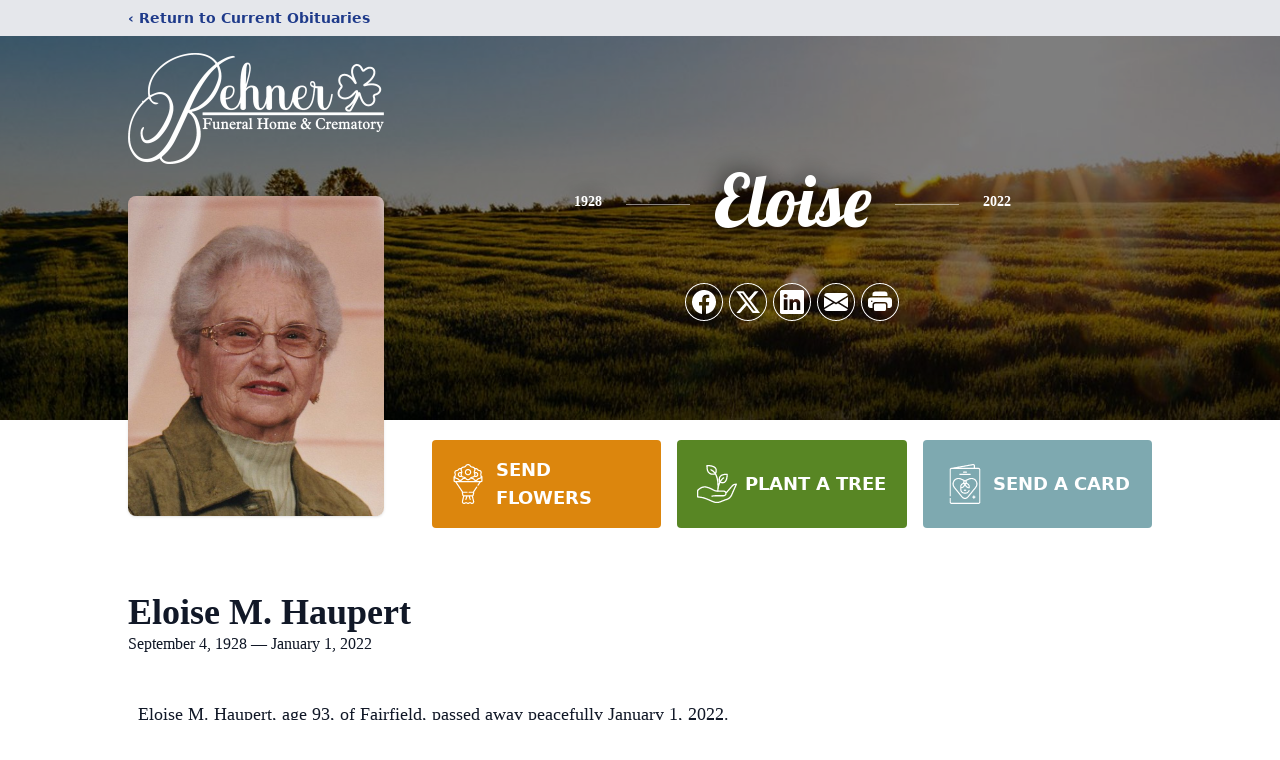

--- FILE ---
content_type: text/html; charset=utf-8
request_url: https://www.google.com/recaptcha/enterprise/anchor?ar=1&k=6LdiAZInAAAAAIEdDdcGP4XMgi03AxPzwB7kaqnU&co=aHR0cHM6Ly93d3cuYmVobmVyZmguY29tOjQ0Mw..&hl=en&type=image&v=PoyoqOPhxBO7pBk68S4YbpHZ&theme=light&size=invisible&badge=bottomright&anchor-ms=20000&execute-ms=30000&cb=z4yqwuxo7nti
body_size: 48693
content:
<!DOCTYPE HTML><html dir="ltr" lang="en"><head><meta http-equiv="Content-Type" content="text/html; charset=UTF-8">
<meta http-equiv="X-UA-Compatible" content="IE=edge">
<title>reCAPTCHA</title>
<style type="text/css">
/* cyrillic-ext */
@font-face {
  font-family: 'Roboto';
  font-style: normal;
  font-weight: 400;
  font-stretch: 100%;
  src: url(//fonts.gstatic.com/s/roboto/v48/KFO7CnqEu92Fr1ME7kSn66aGLdTylUAMa3GUBHMdazTgWw.woff2) format('woff2');
  unicode-range: U+0460-052F, U+1C80-1C8A, U+20B4, U+2DE0-2DFF, U+A640-A69F, U+FE2E-FE2F;
}
/* cyrillic */
@font-face {
  font-family: 'Roboto';
  font-style: normal;
  font-weight: 400;
  font-stretch: 100%;
  src: url(//fonts.gstatic.com/s/roboto/v48/KFO7CnqEu92Fr1ME7kSn66aGLdTylUAMa3iUBHMdazTgWw.woff2) format('woff2');
  unicode-range: U+0301, U+0400-045F, U+0490-0491, U+04B0-04B1, U+2116;
}
/* greek-ext */
@font-face {
  font-family: 'Roboto';
  font-style: normal;
  font-weight: 400;
  font-stretch: 100%;
  src: url(//fonts.gstatic.com/s/roboto/v48/KFO7CnqEu92Fr1ME7kSn66aGLdTylUAMa3CUBHMdazTgWw.woff2) format('woff2');
  unicode-range: U+1F00-1FFF;
}
/* greek */
@font-face {
  font-family: 'Roboto';
  font-style: normal;
  font-weight: 400;
  font-stretch: 100%;
  src: url(//fonts.gstatic.com/s/roboto/v48/KFO7CnqEu92Fr1ME7kSn66aGLdTylUAMa3-UBHMdazTgWw.woff2) format('woff2');
  unicode-range: U+0370-0377, U+037A-037F, U+0384-038A, U+038C, U+038E-03A1, U+03A3-03FF;
}
/* math */
@font-face {
  font-family: 'Roboto';
  font-style: normal;
  font-weight: 400;
  font-stretch: 100%;
  src: url(//fonts.gstatic.com/s/roboto/v48/KFO7CnqEu92Fr1ME7kSn66aGLdTylUAMawCUBHMdazTgWw.woff2) format('woff2');
  unicode-range: U+0302-0303, U+0305, U+0307-0308, U+0310, U+0312, U+0315, U+031A, U+0326-0327, U+032C, U+032F-0330, U+0332-0333, U+0338, U+033A, U+0346, U+034D, U+0391-03A1, U+03A3-03A9, U+03B1-03C9, U+03D1, U+03D5-03D6, U+03F0-03F1, U+03F4-03F5, U+2016-2017, U+2034-2038, U+203C, U+2040, U+2043, U+2047, U+2050, U+2057, U+205F, U+2070-2071, U+2074-208E, U+2090-209C, U+20D0-20DC, U+20E1, U+20E5-20EF, U+2100-2112, U+2114-2115, U+2117-2121, U+2123-214F, U+2190, U+2192, U+2194-21AE, U+21B0-21E5, U+21F1-21F2, U+21F4-2211, U+2213-2214, U+2216-22FF, U+2308-230B, U+2310, U+2319, U+231C-2321, U+2336-237A, U+237C, U+2395, U+239B-23B7, U+23D0, U+23DC-23E1, U+2474-2475, U+25AF, U+25B3, U+25B7, U+25BD, U+25C1, U+25CA, U+25CC, U+25FB, U+266D-266F, U+27C0-27FF, U+2900-2AFF, U+2B0E-2B11, U+2B30-2B4C, U+2BFE, U+3030, U+FF5B, U+FF5D, U+1D400-1D7FF, U+1EE00-1EEFF;
}
/* symbols */
@font-face {
  font-family: 'Roboto';
  font-style: normal;
  font-weight: 400;
  font-stretch: 100%;
  src: url(//fonts.gstatic.com/s/roboto/v48/KFO7CnqEu92Fr1ME7kSn66aGLdTylUAMaxKUBHMdazTgWw.woff2) format('woff2');
  unicode-range: U+0001-000C, U+000E-001F, U+007F-009F, U+20DD-20E0, U+20E2-20E4, U+2150-218F, U+2190, U+2192, U+2194-2199, U+21AF, U+21E6-21F0, U+21F3, U+2218-2219, U+2299, U+22C4-22C6, U+2300-243F, U+2440-244A, U+2460-24FF, U+25A0-27BF, U+2800-28FF, U+2921-2922, U+2981, U+29BF, U+29EB, U+2B00-2BFF, U+4DC0-4DFF, U+FFF9-FFFB, U+10140-1018E, U+10190-1019C, U+101A0, U+101D0-101FD, U+102E0-102FB, U+10E60-10E7E, U+1D2C0-1D2D3, U+1D2E0-1D37F, U+1F000-1F0FF, U+1F100-1F1AD, U+1F1E6-1F1FF, U+1F30D-1F30F, U+1F315, U+1F31C, U+1F31E, U+1F320-1F32C, U+1F336, U+1F378, U+1F37D, U+1F382, U+1F393-1F39F, U+1F3A7-1F3A8, U+1F3AC-1F3AF, U+1F3C2, U+1F3C4-1F3C6, U+1F3CA-1F3CE, U+1F3D4-1F3E0, U+1F3ED, U+1F3F1-1F3F3, U+1F3F5-1F3F7, U+1F408, U+1F415, U+1F41F, U+1F426, U+1F43F, U+1F441-1F442, U+1F444, U+1F446-1F449, U+1F44C-1F44E, U+1F453, U+1F46A, U+1F47D, U+1F4A3, U+1F4B0, U+1F4B3, U+1F4B9, U+1F4BB, U+1F4BF, U+1F4C8-1F4CB, U+1F4D6, U+1F4DA, U+1F4DF, U+1F4E3-1F4E6, U+1F4EA-1F4ED, U+1F4F7, U+1F4F9-1F4FB, U+1F4FD-1F4FE, U+1F503, U+1F507-1F50B, U+1F50D, U+1F512-1F513, U+1F53E-1F54A, U+1F54F-1F5FA, U+1F610, U+1F650-1F67F, U+1F687, U+1F68D, U+1F691, U+1F694, U+1F698, U+1F6AD, U+1F6B2, U+1F6B9-1F6BA, U+1F6BC, U+1F6C6-1F6CF, U+1F6D3-1F6D7, U+1F6E0-1F6EA, U+1F6F0-1F6F3, U+1F6F7-1F6FC, U+1F700-1F7FF, U+1F800-1F80B, U+1F810-1F847, U+1F850-1F859, U+1F860-1F887, U+1F890-1F8AD, U+1F8B0-1F8BB, U+1F8C0-1F8C1, U+1F900-1F90B, U+1F93B, U+1F946, U+1F984, U+1F996, U+1F9E9, U+1FA00-1FA6F, U+1FA70-1FA7C, U+1FA80-1FA89, U+1FA8F-1FAC6, U+1FACE-1FADC, U+1FADF-1FAE9, U+1FAF0-1FAF8, U+1FB00-1FBFF;
}
/* vietnamese */
@font-face {
  font-family: 'Roboto';
  font-style: normal;
  font-weight: 400;
  font-stretch: 100%;
  src: url(//fonts.gstatic.com/s/roboto/v48/KFO7CnqEu92Fr1ME7kSn66aGLdTylUAMa3OUBHMdazTgWw.woff2) format('woff2');
  unicode-range: U+0102-0103, U+0110-0111, U+0128-0129, U+0168-0169, U+01A0-01A1, U+01AF-01B0, U+0300-0301, U+0303-0304, U+0308-0309, U+0323, U+0329, U+1EA0-1EF9, U+20AB;
}
/* latin-ext */
@font-face {
  font-family: 'Roboto';
  font-style: normal;
  font-weight: 400;
  font-stretch: 100%;
  src: url(//fonts.gstatic.com/s/roboto/v48/KFO7CnqEu92Fr1ME7kSn66aGLdTylUAMa3KUBHMdazTgWw.woff2) format('woff2');
  unicode-range: U+0100-02BA, U+02BD-02C5, U+02C7-02CC, U+02CE-02D7, U+02DD-02FF, U+0304, U+0308, U+0329, U+1D00-1DBF, U+1E00-1E9F, U+1EF2-1EFF, U+2020, U+20A0-20AB, U+20AD-20C0, U+2113, U+2C60-2C7F, U+A720-A7FF;
}
/* latin */
@font-face {
  font-family: 'Roboto';
  font-style: normal;
  font-weight: 400;
  font-stretch: 100%;
  src: url(//fonts.gstatic.com/s/roboto/v48/KFO7CnqEu92Fr1ME7kSn66aGLdTylUAMa3yUBHMdazQ.woff2) format('woff2');
  unicode-range: U+0000-00FF, U+0131, U+0152-0153, U+02BB-02BC, U+02C6, U+02DA, U+02DC, U+0304, U+0308, U+0329, U+2000-206F, U+20AC, U+2122, U+2191, U+2193, U+2212, U+2215, U+FEFF, U+FFFD;
}
/* cyrillic-ext */
@font-face {
  font-family: 'Roboto';
  font-style: normal;
  font-weight: 500;
  font-stretch: 100%;
  src: url(//fonts.gstatic.com/s/roboto/v48/KFO7CnqEu92Fr1ME7kSn66aGLdTylUAMa3GUBHMdazTgWw.woff2) format('woff2');
  unicode-range: U+0460-052F, U+1C80-1C8A, U+20B4, U+2DE0-2DFF, U+A640-A69F, U+FE2E-FE2F;
}
/* cyrillic */
@font-face {
  font-family: 'Roboto';
  font-style: normal;
  font-weight: 500;
  font-stretch: 100%;
  src: url(//fonts.gstatic.com/s/roboto/v48/KFO7CnqEu92Fr1ME7kSn66aGLdTylUAMa3iUBHMdazTgWw.woff2) format('woff2');
  unicode-range: U+0301, U+0400-045F, U+0490-0491, U+04B0-04B1, U+2116;
}
/* greek-ext */
@font-face {
  font-family: 'Roboto';
  font-style: normal;
  font-weight: 500;
  font-stretch: 100%;
  src: url(//fonts.gstatic.com/s/roboto/v48/KFO7CnqEu92Fr1ME7kSn66aGLdTylUAMa3CUBHMdazTgWw.woff2) format('woff2');
  unicode-range: U+1F00-1FFF;
}
/* greek */
@font-face {
  font-family: 'Roboto';
  font-style: normal;
  font-weight: 500;
  font-stretch: 100%;
  src: url(//fonts.gstatic.com/s/roboto/v48/KFO7CnqEu92Fr1ME7kSn66aGLdTylUAMa3-UBHMdazTgWw.woff2) format('woff2');
  unicode-range: U+0370-0377, U+037A-037F, U+0384-038A, U+038C, U+038E-03A1, U+03A3-03FF;
}
/* math */
@font-face {
  font-family: 'Roboto';
  font-style: normal;
  font-weight: 500;
  font-stretch: 100%;
  src: url(//fonts.gstatic.com/s/roboto/v48/KFO7CnqEu92Fr1ME7kSn66aGLdTylUAMawCUBHMdazTgWw.woff2) format('woff2');
  unicode-range: U+0302-0303, U+0305, U+0307-0308, U+0310, U+0312, U+0315, U+031A, U+0326-0327, U+032C, U+032F-0330, U+0332-0333, U+0338, U+033A, U+0346, U+034D, U+0391-03A1, U+03A3-03A9, U+03B1-03C9, U+03D1, U+03D5-03D6, U+03F0-03F1, U+03F4-03F5, U+2016-2017, U+2034-2038, U+203C, U+2040, U+2043, U+2047, U+2050, U+2057, U+205F, U+2070-2071, U+2074-208E, U+2090-209C, U+20D0-20DC, U+20E1, U+20E5-20EF, U+2100-2112, U+2114-2115, U+2117-2121, U+2123-214F, U+2190, U+2192, U+2194-21AE, U+21B0-21E5, U+21F1-21F2, U+21F4-2211, U+2213-2214, U+2216-22FF, U+2308-230B, U+2310, U+2319, U+231C-2321, U+2336-237A, U+237C, U+2395, U+239B-23B7, U+23D0, U+23DC-23E1, U+2474-2475, U+25AF, U+25B3, U+25B7, U+25BD, U+25C1, U+25CA, U+25CC, U+25FB, U+266D-266F, U+27C0-27FF, U+2900-2AFF, U+2B0E-2B11, U+2B30-2B4C, U+2BFE, U+3030, U+FF5B, U+FF5D, U+1D400-1D7FF, U+1EE00-1EEFF;
}
/* symbols */
@font-face {
  font-family: 'Roboto';
  font-style: normal;
  font-weight: 500;
  font-stretch: 100%;
  src: url(//fonts.gstatic.com/s/roboto/v48/KFO7CnqEu92Fr1ME7kSn66aGLdTylUAMaxKUBHMdazTgWw.woff2) format('woff2');
  unicode-range: U+0001-000C, U+000E-001F, U+007F-009F, U+20DD-20E0, U+20E2-20E4, U+2150-218F, U+2190, U+2192, U+2194-2199, U+21AF, U+21E6-21F0, U+21F3, U+2218-2219, U+2299, U+22C4-22C6, U+2300-243F, U+2440-244A, U+2460-24FF, U+25A0-27BF, U+2800-28FF, U+2921-2922, U+2981, U+29BF, U+29EB, U+2B00-2BFF, U+4DC0-4DFF, U+FFF9-FFFB, U+10140-1018E, U+10190-1019C, U+101A0, U+101D0-101FD, U+102E0-102FB, U+10E60-10E7E, U+1D2C0-1D2D3, U+1D2E0-1D37F, U+1F000-1F0FF, U+1F100-1F1AD, U+1F1E6-1F1FF, U+1F30D-1F30F, U+1F315, U+1F31C, U+1F31E, U+1F320-1F32C, U+1F336, U+1F378, U+1F37D, U+1F382, U+1F393-1F39F, U+1F3A7-1F3A8, U+1F3AC-1F3AF, U+1F3C2, U+1F3C4-1F3C6, U+1F3CA-1F3CE, U+1F3D4-1F3E0, U+1F3ED, U+1F3F1-1F3F3, U+1F3F5-1F3F7, U+1F408, U+1F415, U+1F41F, U+1F426, U+1F43F, U+1F441-1F442, U+1F444, U+1F446-1F449, U+1F44C-1F44E, U+1F453, U+1F46A, U+1F47D, U+1F4A3, U+1F4B0, U+1F4B3, U+1F4B9, U+1F4BB, U+1F4BF, U+1F4C8-1F4CB, U+1F4D6, U+1F4DA, U+1F4DF, U+1F4E3-1F4E6, U+1F4EA-1F4ED, U+1F4F7, U+1F4F9-1F4FB, U+1F4FD-1F4FE, U+1F503, U+1F507-1F50B, U+1F50D, U+1F512-1F513, U+1F53E-1F54A, U+1F54F-1F5FA, U+1F610, U+1F650-1F67F, U+1F687, U+1F68D, U+1F691, U+1F694, U+1F698, U+1F6AD, U+1F6B2, U+1F6B9-1F6BA, U+1F6BC, U+1F6C6-1F6CF, U+1F6D3-1F6D7, U+1F6E0-1F6EA, U+1F6F0-1F6F3, U+1F6F7-1F6FC, U+1F700-1F7FF, U+1F800-1F80B, U+1F810-1F847, U+1F850-1F859, U+1F860-1F887, U+1F890-1F8AD, U+1F8B0-1F8BB, U+1F8C0-1F8C1, U+1F900-1F90B, U+1F93B, U+1F946, U+1F984, U+1F996, U+1F9E9, U+1FA00-1FA6F, U+1FA70-1FA7C, U+1FA80-1FA89, U+1FA8F-1FAC6, U+1FACE-1FADC, U+1FADF-1FAE9, U+1FAF0-1FAF8, U+1FB00-1FBFF;
}
/* vietnamese */
@font-face {
  font-family: 'Roboto';
  font-style: normal;
  font-weight: 500;
  font-stretch: 100%;
  src: url(//fonts.gstatic.com/s/roboto/v48/KFO7CnqEu92Fr1ME7kSn66aGLdTylUAMa3OUBHMdazTgWw.woff2) format('woff2');
  unicode-range: U+0102-0103, U+0110-0111, U+0128-0129, U+0168-0169, U+01A0-01A1, U+01AF-01B0, U+0300-0301, U+0303-0304, U+0308-0309, U+0323, U+0329, U+1EA0-1EF9, U+20AB;
}
/* latin-ext */
@font-face {
  font-family: 'Roboto';
  font-style: normal;
  font-weight: 500;
  font-stretch: 100%;
  src: url(//fonts.gstatic.com/s/roboto/v48/KFO7CnqEu92Fr1ME7kSn66aGLdTylUAMa3KUBHMdazTgWw.woff2) format('woff2');
  unicode-range: U+0100-02BA, U+02BD-02C5, U+02C7-02CC, U+02CE-02D7, U+02DD-02FF, U+0304, U+0308, U+0329, U+1D00-1DBF, U+1E00-1E9F, U+1EF2-1EFF, U+2020, U+20A0-20AB, U+20AD-20C0, U+2113, U+2C60-2C7F, U+A720-A7FF;
}
/* latin */
@font-face {
  font-family: 'Roboto';
  font-style: normal;
  font-weight: 500;
  font-stretch: 100%;
  src: url(//fonts.gstatic.com/s/roboto/v48/KFO7CnqEu92Fr1ME7kSn66aGLdTylUAMa3yUBHMdazQ.woff2) format('woff2');
  unicode-range: U+0000-00FF, U+0131, U+0152-0153, U+02BB-02BC, U+02C6, U+02DA, U+02DC, U+0304, U+0308, U+0329, U+2000-206F, U+20AC, U+2122, U+2191, U+2193, U+2212, U+2215, U+FEFF, U+FFFD;
}
/* cyrillic-ext */
@font-face {
  font-family: 'Roboto';
  font-style: normal;
  font-weight: 900;
  font-stretch: 100%;
  src: url(//fonts.gstatic.com/s/roboto/v48/KFO7CnqEu92Fr1ME7kSn66aGLdTylUAMa3GUBHMdazTgWw.woff2) format('woff2');
  unicode-range: U+0460-052F, U+1C80-1C8A, U+20B4, U+2DE0-2DFF, U+A640-A69F, U+FE2E-FE2F;
}
/* cyrillic */
@font-face {
  font-family: 'Roboto';
  font-style: normal;
  font-weight: 900;
  font-stretch: 100%;
  src: url(//fonts.gstatic.com/s/roboto/v48/KFO7CnqEu92Fr1ME7kSn66aGLdTylUAMa3iUBHMdazTgWw.woff2) format('woff2');
  unicode-range: U+0301, U+0400-045F, U+0490-0491, U+04B0-04B1, U+2116;
}
/* greek-ext */
@font-face {
  font-family: 'Roboto';
  font-style: normal;
  font-weight: 900;
  font-stretch: 100%;
  src: url(//fonts.gstatic.com/s/roboto/v48/KFO7CnqEu92Fr1ME7kSn66aGLdTylUAMa3CUBHMdazTgWw.woff2) format('woff2');
  unicode-range: U+1F00-1FFF;
}
/* greek */
@font-face {
  font-family: 'Roboto';
  font-style: normal;
  font-weight: 900;
  font-stretch: 100%;
  src: url(//fonts.gstatic.com/s/roboto/v48/KFO7CnqEu92Fr1ME7kSn66aGLdTylUAMa3-UBHMdazTgWw.woff2) format('woff2');
  unicode-range: U+0370-0377, U+037A-037F, U+0384-038A, U+038C, U+038E-03A1, U+03A3-03FF;
}
/* math */
@font-face {
  font-family: 'Roboto';
  font-style: normal;
  font-weight: 900;
  font-stretch: 100%;
  src: url(//fonts.gstatic.com/s/roboto/v48/KFO7CnqEu92Fr1ME7kSn66aGLdTylUAMawCUBHMdazTgWw.woff2) format('woff2');
  unicode-range: U+0302-0303, U+0305, U+0307-0308, U+0310, U+0312, U+0315, U+031A, U+0326-0327, U+032C, U+032F-0330, U+0332-0333, U+0338, U+033A, U+0346, U+034D, U+0391-03A1, U+03A3-03A9, U+03B1-03C9, U+03D1, U+03D5-03D6, U+03F0-03F1, U+03F4-03F5, U+2016-2017, U+2034-2038, U+203C, U+2040, U+2043, U+2047, U+2050, U+2057, U+205F, U+2070-2071, U+2074-208E, U+2090-209C, U+20D0-20DC, U+20E1, U+20E5-20EF, U+2100-2112, U+2114-2115, U+2117-2121, U+2123-214F, U+2190, U+2192, U+2194-21AE, U+21B0-21E5, U+21F1-21F2, U+21F4-2211, U+2213-2214, U+2216-22FF, U+2308-230B, U+2310, U+2319, U+231C-2321, U+2336-237A, U+237C, U+2395, U+239B-23B7, U+23D0, U+23DC-23E1, U+2474-2475, U+25AF, U+25B3, U+25B7, U+25BD, U+25C1, U+25CA, U+25CC, U+25FB, U+266D-266F, U+27C0-27FF, U+2900-2AFF, U+2B0E-2B11, U+2B30-2B4C, U+2BFE, U+3030, U+FF5B, U+FF5D, U+1D400-1D7FF, U+1EE00-1EEFF;
}
/* symbols */
@font-face {
  font-family: 'Roboto';
  font-style: normal;
  font-weight: 900;
  font-stretch: 100%;
  src: url(//fonts.gstatic.com/s/roboto/v48/KFO7CnqEu92Fr1ME7kSn66aGLdTylUAMaxKUBHMdazTgWw.woff2) format('woff2');
  unicode-range: U+0001-000C, U+000E-001F, U+007F-009F, U+20DD-20E0, U+20E2-20E4, U+2150-218F, U+2190, U+2192, U+2194-2199, U+21AF, U+21E6-21F0, U+21F3, U+2218-2219, U+2299, U+22C4-22C6, U+2300-243F, U+2440-244A, U+2460-24FF, U+25A0-27BF, U+2800-28FF, U+2921-2922, U+2981, U+29BF, U+29EB, U+2B00-2BFF, U+4DC0-4DFF, U+FFF9-FFFB, U+10140-1018E, U+10190-1019C, U+101A0, U+101D0-101FD, U+102E0-102FB, U+10E60-10E7E, U+1D2C0-1D2D3, U+1D2E0-1D37F, U+1F000-1F0FF, U+1F100-1F1AD, U+1F1E6-1F1FF, U+1F30D-1F30F, U+1F315, U+1F31C, U+1F31E, U+1F320-1F32C, U+1F336, U+1F378, U+1F37D, U+1F382, U+1F393-1F39F, U+1F3A7-1F3A8, U+1F3AC-1F3AF, U+1F3C2, U+1F3C4-1F3C6, U+1F3CA-1F3CE, U+1F3D4-1F3E0, U+1F3ED, U+1F3F1-1F3F3, U+1F3F5-1F3F7, U+1F408, U+1F415, U+1F41F, U+1F426, U+1F43F, U+1F441-1F442, U+1F444, U+1F446-1F449, U+1F44C-1F44E, U+1F453, U+1F46A, U+1F47D, U+1F4A3, U+1F4B0, U+1F4B3, U+1F4B9, U+1F4BB, U+1F4BF, U+1F4C8-1F4CB, U+1F4D6, U+1F4DA, U+1F4DF, U+1F4E3-1F4E6, U+1F4EA-1F4ED, U+1F4F7, U+1F4F9-1F4FB, U+1F4FD-1F4FE, U+1F503, U+1F507-1F50B, U+1F50D, U+1F512-1F513, U+1F53E-1F54A, U+1F54F-1F5FA, U+1F610, U+1F650-1F67F, U+1F687, U+1F68D, U+1F691, U+1F694, U+1F698, U+1F6AD, U+1F6B2, U+1F6B9-1F6BA, U+1F6BC, U+1F6C6-1F6CF, U+1F6D3-1F6D7, U+1F6E0-1F6EA, U+1F6F0-1F6F3, U+1F6F7-1F6FC, U+1F700-1F7FF, U+1F800-1F80B, U+1F810-1F847, U+1F850-1F859, U+1F860-1F887, U+1F890-1F8AD, U+1F8B0-1F8BB, U+1F8C0-1F8C1, U+1F900-1F90B, U+1F93B, U+1F946, U+1F984, U+1F996, U+1F9E9, U+1FA00-1FA6F, U+1FA70-1FA7C, U+1FA80-1FA89, U+1FA8F-1FAC6, U+1FACE-1FADC, U+1FADF-1FAE9, U+1FAF0-1FAF8, U+1FB00-1FBFF;
}
/* vietnamese */
@font-face {
  font-family: 'Roboto';
  font-style: normal;
  font-weight: 900;
  font-stretch: 100%;
  src: url(//fonts.gstatic.com/s/roboto/v48/KFO7CnqEu92Fr1ME7kSn66aGLdTylUAMa3OUBHMdazTgWw.woff2) format('woff2');
  unicode-range: U+0102-0103, U+0110-0111, U+0128-0129, U+0168-0169, U+01A0-01A1, U+01AF-01B0, U+0300-0301, U+0303-0304, U+0308-0309, U+0323, U+0329, U+1EA0-1EF9, U+20AB;
}
/* latin-ext */
@font-face {
  font-family: 'Roboto';
  font-style: normal;
  font-weight: 900;
  font-stretch: 100%;
  src: url(//fonts.gstatic.com/s/roboto/v48/KFO7CnqEu92Fr1ME7kSn66aGLdTylUAMa3KUBHMdazTgWw.woff2) format('woff2');
  unicode-range: U+0100-02BA, U+02BD-02C5, U+02C7-02CC, U+02CE-02D7, U+02DD-02FF, U+0304, U+0308, U+0329, U+1D00-1DBF, U+1E00-1E9F, U+1EF2-1EFF, U+2020, U+20A0-20AB, U+20AD-20C0, U+2113, U+2C60-2C7F, U+A720-A7FF;
}
/* latin */
@font-face {
  font-family: 'Roboto';
  font-style: normal;
  font-weight: 900;
  font-stretch: 100%;
  src: url(//fonts.gstatic.com/s/roboto/v48/KFO7CnqEu92Fr1ME7kSn66aGLdTylUAMa3yUBHMdazQ.woff2) format('woff2');
  unicode-range: U+0000-00FF, U+0131, U+0152-0153, U+02BB-02BC, U+02C6, U+02DA, U+02DC, U+0304, U+0308, U+0329, U+2000-206F, U+20AC, U+2122, U+2191, U+2193, U+2212, U+2215, U+FEFF, U+FFFD;
}

</style>
<link rel="stylesheet" type="text/css" href="https://www.gstatic.com/recaptcha/releases/PoyoqOPhxBO7pBk68S4YbpHZ/styles__ltr.css">
<script nonce="XE6Q_EX-c43AyIOwhrbO_g" type="text/javascript">window['__recaptcha_api'] = 'https://www.google.com/recaptcha/enterprise/';</script>
<script type="text/javascript" src="https://www.gstatic.com/recaptcha/releases/PoyoqOPhxBO7pBk68S4YbpHZ/recaptcha__en.js" nonce="XE6Q_EX-c43AyIOwhrbO_g">
      
    </script></head>
<body><div id="rc-anchor-alert" class="rc-anchor-alert"></div>
<input type="hidden" id="recaptcha-token" value="[base64]">
<script type="text/javascript" nonce="XE6Q_EX-c43AyIOwhrbO_g">
      recaptcha.anchor.Main.init("[\x22ainput\x22,[\x22bgdata\x22,\x22\x22,\[base64]/[base64]/MjU1Ong/[base64]/[base64]/[base64]/[base64]/[base64]/[base64]/[base64]/[base64]/[base64]/[base64]/[base64]/[base64]/[base64]/[base64]/[base64]\\u003d\x22,\[base64]\\u003d\x22,\x22w7svw4BVDcOuGirDuUHDhMOmw7wTw50Vw5w4w4ofThZFA8K8GMKbwpU9Gl7DpwvDs8OVQ3AlEsK+E2Zmw4sjw5HDicOqw7XCk8K0BMK2TsOKX1fDvcK2J8Khw7LCncOSNMOlwqXCl2jDqW/[base64]/DjcKsdHU+RR7CnsOYdcKvw4/Dtk3DnHnDpcOfwrbCjT9YPcKjwqfCggPCinfCqsKLwojDmsOKZ3NrMFLDmEUbST9EI8OYwrDCq3hueVZzciHCvcKcdcOTfMOWD8KmP8OjwoxAKgXDuMOeHVTDn8Kvw5gCC8OVw5d4wpTCjHdKwpHDulU4IMOubsOdWMOwWlfCjkXDpyt/woXDuR/CqGUyFWjDq8K2OcONcS/DrGpAKcKVwrVGMgnCuQZLw5puw4rCncO5wrdDXWzClw/CvSgvw4fDkj0twr/Dm19bwp/[base64]/DrcKIwphqwocpwrjCogTCkcORVsKUwrloezA8FsO8wqczw5jCpMOAwpx0AsKRIcOhSk7DlsKWw7zDlzPCo8KdRsO1YsOQP0dXdCcnwo5ew5NIw7fDtSfCvxkmN8OidzjDiUsXVcOaw6PChEhkwqnClxdZf1bCkm/DiCpBw4lZCMOIVxhsw4c1Dglkwp/[base64]/w6nDkVDDqgPDhMOxOsKrHiHDrAxGIMOqwoULBMKhwqUXJcKdw6F8wrtnNMOewqDDg8KzVWgPwqTDo8KvLRzDtX7Dv8OtITXDoAIWHUpYw4/CqHfDohfDjDMod3HDsTTCmURZOQQbw5zDnMOsfmzDrGhsPAxHZMOkwojDg3Rfw4Yfw7owwoITworCmcK/AjPDu8K0wr0PwrDDrGAhw7t/NHUGXVjCqFLCkHICw4kRCcOrCAMBw6TCscOfwp3CvCIbL8Ohw51mYGgvwoDClMK+wpnDtMOHw5zCg8OFw47DpcK7e0VUwpzCiht1EjvDvMOCG8Kyw57Dr8OYw45gw7HCj8KfwpfCusKVJUrCpQhJw5HCilXDsXXDrsOEw4kiVcKjf8K1EXzCgiEqw4nCsMOMwppDw6/[base64]/ChnURWsODwpDDrsOuwqEoEiAGfD7Cuwo9w5HCp2B8w6DCmsOgwqHCt8OOwqbChkLCr8OwwqPDgVHCpAPCq8KrXh1Mw7ttVjbCtcOuw5TCq2jDt1/DnMOBYA5fwoU1w5w/bB8VNVYbcxlzD8KvFcOXC8KkwpDCtR/Cj8O1w5J+bjtRdVPCsVUDw7rCi8OEwqfCvzNTwo/DsyJWw5HCggxew6Umd8KEwpUuNcKKw5ZpY3sVwpjDikRoWnARZcOMw5pAVldxMMKdEmvCgsKHVgjCl8KIQcOxIkPCmMKuw51SRsKCw4Btw5nDtnJmwr3DpGDDtBzChcKOw57DlzFmFsKBw7NVMUbCgcKsPzdmw40eWMKcTz5yRMKrwqhDYcKEw4/DqFDCqcKNwqIkw49pC8Omw6IadEscVTdPw6oXWTHDvlUpw7TDksKleGwLbMKbOsKMPyBuwoDCpnh6TDpPEcKnwqbDmigGwpRow5JrEmLDmHbCmMK9CMKMwrHDscO7wqXDt8OrODvCtMKfcBjCqMOHwpJvwo7Du8KWwppTbMOjwq9fwp8Swq/Dql0cw6pFYMOhwqoaFMO5w5LCl8OIw5Zmwq7DvsOZfsKxw6Fuwo/CkAEjOcO1w6A4w4fCqFPCsEvDgB8pwp1KQXjCsHTDgzs8wpfDqMO0RRVRw6FCBWfCl8ODw5XCsSfDigHDoC3CjMOjwolfw545w5nCllrCjMKgX8KXw7A+aFdOw4kowpJ7eW94PcKpw5Vawo/DhCEVwo/[base64]/w4bCrMKiw4PDn3pMISVAw4HDpsOHG3LDrEbDsMOqF1TCoMOcacK5wqbDuMKNw7zCnMKWw5xjw6YLwpJ0w6XDk3jCkUHDjHrDisKXw4XDgXdQwoB4Q8KbCcK5HcO6wr3CmMO5T8K/wrNXKX5cDcK/[base64]/CuB/CpxjCmDnDm3sWw4LDisKuA3FNw4M7P8ODw5EFW8Kzbz5mCsOSI8OCYMOawp3Cnn7CgEstL8OWGxPDoMKiwrnDuk1EwqpjNsOWGMOPw5nDow9pw6nDjF1Cw4jChsKPwqrDr8OUwrLChHTDpDVBw7fCvQPCucKmFG0zw7zDnsKdAVLCl8KPwoYDGRvDmnvCrcK/[base64]/DjsKcw7NlMXYtw5fCuV7Di8KVEEMqw6NDYcKaw5xowq1lw7rDm07Di395w5o/[base64]/w7VDDMKGGsOlwqNxXcK5GUNfw7XCggXDlMKYwpApLMKlKC40wpENwqUNHmPDgywbw4kPw4RQw4/Dv3PCo1Mcw5nDkSQVLXDChV9WwrbCoW7Dhn3CvcKWRnQgw5XCghzDrE/[base64]/[base64]/Ci214cArCmsKNwoPDq0hFw4N3wr3CjGB7wrvCnGnDqsKlw7VQw5LDtcOlwrINYsOMDsO4woDDlcKWwqtsXSQ1w5Nrw4DCpj/CqjEFRWQMH1rCicKhD8KVwqYmD8OnEcKwFSpGVcOmLj0rwpB4wp8wX8Krc8OYwoHCvT/CkwsfBsKWwrXDiREsS8K7SMOUeWUCw53DsMO3MUvDlcKpw48GXhvClcOtw78WS8KMYlbDskYow5F5w4LClcOJVcKvwqzCoMKjwqTCsm1QwpPCu8KeLB7Cm8Ojw5hAKcKxRg80f8OPGsO2wp/DrHI8ZcOtdsOKwp7CkhfCrsKPesONAFrDi8KmC8Kzw7c3aggYV8KdGcKdw5rCv8K2wpVLVcKoa8Omw6VTwqTDrcODG2jDkw9lwqpRFC9Tw47DnH3DssOhbAFKwrEmSVDDgcKrw7/CnsOlwovDhMO+wr7DqwAqwpDCtW3CssKQwoE1ey/[base64]/[base64]/[base64]/JgvCvcKpScOdw6p3wrvChsKKwoxbMcOsB8KFwpoXwpDCiMKgeDzDksKCw6HCp1c6wopPBcKEw6dKUUTCncKMHH9vw7LCs2Bcwp/DvlDCtxfDgx3CrXlnwpvDv8Kewr/CqsOFw6EIZcOoQsO1H8KPSn7CrsK/Gnpmwo7DgGdjwrs4KikYOE83w7/DjMOqwr3DuMOxwoxuw4RRTWIxwr5KXj/CssOww7LDrcKew6PDsi3DvG8zw57DucO6X8OTeyzDkk3Dv2PCjsKVYgovZGrCsFvDgcKNwrhXVzpUw77DmBw8VF7CiVHDswsveSDCmcKuCsOCFRgNwphDL8KYw4MKUWcgb8OTw7HCusK7Bixqw6TDsMKhJw07ccO7VcO7Kn7DiTcawp/DmcKlwoogOy/[base64]/[base64]/CpMKKw6lwC2IqwpDCg8Kpw4bDs8KIGH5bwpkbwqkECRpXf8KfTRnDtsOyw4DCuMKewrnDj8OawrbDpgjCkMOqNhHCqyULMhlAwq3DocKCOcKaIMKKMEnDgsKnw70pfsKACmQoV8KXa8KpRF3CpVTCmsKew5bDm8OtDsKHw4TDosOpw5LDp25qw5kLwqhNNUolIQ9hwp/Clk3DgW/[base64]/CtsKMw5zCqcO2FE9MaWZSwqfCjDZ1bsKrEsOLAMKzwp0ZwozDswJew7IUwqlOw413PDR2w48MfV4JNsKjesOCBGMJw4vDisOqwq3Dm08CL8KTB2bDs8O/SMKUA1vCoMOlw5kUAMKeF8KmwqIpasOzXMKOw7V0w7dvwrLCl8OIwq/ClDvDkcKNw5F+DsOvOMOHQcKqT2vDucO/QAdgVRQbw61pwq7Ds8OQwq8ww6bCizgEw7rCocOewqLDlMOUwqPCh8OyJMKDGsOpbGI9WsOFHsKyNcKJw6UBwq8kTA9vX8KEw5AvVcORw6bDs8Oww7UZGhfCuMOMEsOHwrLDsEHDuC8Lwo0cwpdtwqgRLMOfT8KewqU8Xk3DglvChETCk8OCVRk9FCg/w5LCslteA8OewpZSwrBBworDl2LDtsK2D8KER8KHB8KawpYvwqQHdmk2Dlldwr0Pw705w585ahPDrcKCbsO7w7h2wo/CjcKnw57DqWpSwqLDnsKmLsKPw5LCkMKfIyjCnUbDncO9w6LDuMK7OsOlJw3CncKYwqvCgCzCmMOVMzTCtMK3V1cjw5Yyw7bDq1fDtm/[base64]/[base64]/c8KSNMKMw5TDkRvDpG/[base64]/CpwUpwokICAhwNEfDr1fClsKrDSVswpILwp8twqjDrsKqw5dZHcKGw4Qqwp8jwrfDojTCun/Dr8KTw6PDmgzCi8O+wpXDuDXDg8O0FMKgMVDDhj/CtVzCt8OuEFsewrbDpMO0w6pbUQNbwovDpnjDh8KPJTnCucOrwrTCuMKfw6nCvcKGwrswwo/[base64]/VyMlPH5pfMK1wrDDsTTCvDjDqMO2w40ywqRTw4tdbsKPZMK1w7xlWWIgXFLCp2RAO8O8wrRxwonCqsOfeMKbwq7CmcOvwqHCgsOsHcKjwq9efsOswq/ChsOCwpXDmsOmw7M4J8KmUsOJw5HDh8Kzwodbwo7DtMKoWzIANgBEw4ouUnAxwq8cw6sgFG7CusKHw75swrdzbxLCvsOiaiDCgiwEwp3CosKLIyjDvwoqwqHDt8KJwobDj8KqwrsTwoVeR2VSC8OWw7/CuQ3DinNmZQHDnMOyVsKFwrjCiMKgw4rCpsKUw5bCsg9bwrJfAMKtaMOVw5jCglMcwqA4VMKtA8OEwpXDrMKOwp97F8KiwowZAcKRcy94w57CtcOFwqnDsxZ9a25wCcKGwqbDvh5+wqQZF8OKwrZtT8O0w53Com5uw5dAw7BXwrF9worCul3Dk8KfJlzDvkfDlMOeC0/Cn8KxfUPClcOhYlwmw73Cr3bDncKMVMK6bwrCpsKVw4PDg8Kcw4bDmEMAf1YNR8KwPA5RwqdBLcOHw41Dcyt9w5XCukIXfAEqw6vDrsKhRcO6w6NEwoBvw4cGw6HDmlY8ej9/OWhHOkTDusOdQTNXK2/Do3bDtBzDjsOJDgNNO2sYZcKbwqLDiVhUZhEyw4jCtcOAE8Onw7UJbMO+YUcTIw7Cm8KgDRbCjDlgQsKhw7fCh8KPIcKAGMOLNAPDscO7wpLDmjzDtlJiSsKAwoTDssOQw5x2w40Hwp/Crh/[base64]/CgzHDrhlfw4MVwo7DvsOSwrRJNXPCicKfwrnDpA1mw7/DtsKRH8Obw67DpArDrMOOwrvChcKAwojClcO2wo7Dj3DDssO/w75ufycRwrvCu8Ovw4HDlwsLPAnColBuaMKTC8Ouw7HDuMKswp1VwopqI8OVdiHCtjbDpELCq8OTIsO0w51LNcOBbMOIwqLCu8OGOcKRGMK4wq/CiXwaNsKoRQ7CvmTDoVrDmh8Iw4s0Xk/[base64]/[base64]/Dm8KLamnCnTh8cT7CjcOvJ8Oxw4rCr8OKwqUQD1fDkMOVw5rDh8KIR8OnNh7CnS4Ww59gw7rCscK9wrzCqcKGd8Kyw49hwp4Yw5XCgsO8dhkyVi8Gwo5sw4JewpzCncObwo7DhwjDujPDq8OTWFzCsMKwQMOjQ8KyeMKreifDtcOjwpwfwp/Cl2dIGCHCq8OSw7Q0DMK8YFLClELDqGY6wrJ6SzdKwrUoeMOPGnnClQ7Cg8O/wqhSwpo2wqTCiHvDqcKIwpl5wrcWwoBlwrsMaA/[base64]/ZmjDrsKKwoV2wq8vD3tLRMODXzo+wqXCq8ODEzocYFZjL8KtEMOoMgfChjYRfcOhZcOHWgZnwqbDhMOCZMOKw6scVlDDqT17Y2/DjsOuw43DoAjCpgHDjGHCocOCFQ8qT8KNTAFSwpIewp3CgsOhM8K+CcKrOH9mwqnCv1IHPMKWw7/CgsKsAMKsw73Di8O/fHURBsOYKsOdwrbDoyrDjsKzLGjCvMOiTTTDh8OaUwYywpl2wpwAwofCtXPDvMO2w7ccRMOUM8OTLMOIW8OFYsOFQMKVVcKrw68wwrcgwoY8wptGHMK3RUPCvMKyeSsebUQ3KsOhSMKEOcO+wrpkQUTCul/CrgLDpMK/[base64]/[base64]/DucKLRz/[base64]/[base64]/[base64]/DhzvCp27CpnHDnG7DtDHDucOBw7pDesOjSmZXB8KqUMK7ADwGLF/Ci3DDmMOsw4LDrydMwrdrUmI+wpVLwo5Xw73CoTnCjApPw6MOHl/Ck8KKw6/[base64]/[base64]/Dj8KQwonDuMKMw4bCgMO2H8KsPMONNMOtfcONwpQBwoHDiSDCuG8qaWXDsMOVQ13DrXEmXFrCkWcNwpFPDMKLdRPCqzpuw6IywrzCpkLDksOlw5Elw4cJw7tbYjPDm8OMwo9lYkQZwrDCti/Cv8O5H8KyXMO8wp/CjQkkGBE6czbCjnvDhybDslLDhVwuZwM/bsKcWzzCmXvCtG3DuMK3w7zDisO5DcKLwpJLJ8OOFsKGwrHCvkXDlApdZsObwosSGSZEXmRRG8OrRzfDsMOtw5wEwp59wqBCKgnDpibCk8OFw7bCrlVPw5/[base64]/[base64]/Do8KawpfCpzHDksOwbMOWesOvFAcdw7A0OU09wqI5wp/Cr8OEwrJdSQXDucOFw5HCuB3DscOmw79TO8KjwoFDWsOaf2DDujt+wqgmewbDjn3CjxTCrcKuOsKFFC3DqsOlwonCjUBiw6LDjsOrwr7Do8Kke8KLEQpgEcK8wrtgBzTDoV3CrXfDm8OcI1sQwpZOdD9mA8Knwo7ClcOxaE3CszcsRn4bO2/DnWsJNWXDqVjDrEpmH0LCl8OHwqzDq8OYwobCi242w4/CpsKawqkUNsOcYsKsw5Izw4t8w7bDiMOKwodWGwNzUcKWdw0Tw7psw4ZheCt8RAvDsFDCpMKPwpRPEx0zwoXCiMOow4QUw7rCucKGwqcKXsOEZUnDkhcZXjHDjjTDs8K8wqUhwqcPLG11w4TCiDBnBFxfOsKSw5/[base64]/[base64]/CoHzCnsO0bsOsGzXDsEAQwrktwrZ/[base64]/CvQTDisOKIxnCvsKWDmw1w7BdwpQ6wqoKw5o3T8OsLGTDtsKZJsOhFmtLwpnDowjCjsOBw6dYw4k1b8Oyw6low7FRwr7DosOJwqw6GHdYw5/DtsKQVsK+fQrCoRFLwp3CuMKpw6I/IgBRw73DjcO1VTBPwqnCoMKJQ8OywqDDvnNldWnClsO/VcKSw6fDlCjCkMO7wpbCm8OgHl1zQsKGwpQkwqbCp8Kqwr/CiR3DvMKPwpQfWsOewqd4PcKVwrkvLsKjLcK8w5pjFMK5N8OPwqTDmXUjw4t6woV/wpI8QsOnw5NIw6dEw51HwrfCuMOUwqBZNivDhcKRw6Q/S8KowpgIwqU5w5DCkk/CrVpcwqDDpsOqw6hqw5UcNsKlRsKew4PCuw7CjX7Dm2rChcKYdsOsZ8KtBsKtFsOsw41MwpPCgcKHw6bDp8O8w7/DsMKXZjQ2w6hVWsOcJAvDvsKcYm/Du04hdMKSDsOYVsO8w59nw6hUw4F4w5hyH3siKDbCuF9PwoDDjcKIVwLDsT7DosO0wpI1wpvDvVvDm8KDCsKUFh8KHcKUWsO2FhnCrTnDm1YSOMKZw7jDhsOTwo3DqwrCq8Oewo/DtRvClTgXwqMiw5IhwrBaw5HDr8Knw4TDv8OXwp1mbmcgN1zDpMOrwqYpT8KXUEkiw5Yfw4nDmsKDwo4ww5V7w7PCqsOaw4bCp8O/w5QrYHPCv0jCuj88w5YJw4A9w5XDoU5ow64ZScKKQ8KDwr3CsQlwc8KnPcK1wqVgw51lw4Y7w47DnnAhwoduNh9lJ8OtZMOaw5zDpn8JQcObOXILDE97KjIbw4rCpcK3w4lww6h2SjEzZsKqw65Yw4giwoLCnyl/w6/DrUUhwqfCvBALHykYJgVqThFkw5s9fcKfT8OyCz3DhHHDhMKOwrU4VzXDvG49wqvCqMKvw4PDtsK0w7PDnMO/w5EGw53CiTPCm8KodMOjwq9rw4tFw4NRXcO8YWfCpglsw6rDtMOGFVzCoQNBwr4MAcO6w6rDnUXCpMKicSLDisKBWljDpsONPy3CpQ7DoCQMfcKTw4QKw7DDlTLCj8KDwqDDnMKsb8OYwqlGw5rDq8Oswrp7w7/CtMKDMsOew64yB8O7Oi5aw7vClMKNwqAsDl3Dj0HCtQ5IYD1kw7XCnMOGwo3DtsOvTsK1w6XCiUUkLsO/w6p8woDDncKWYgDCsMKQw7rCrgM/[base64]/CqgrDqsOMIx5Ja1jCtBV/wrw+w6Rvw5HCoCZ1L8K8IMO9M8OMw5EIXsOrwrrDuMKELQLCvcKMw6kWMsKdSE9lwqw4GMKYaicAWHcbw70tZwBEbcOvZsOsU8OdwqjCoMOHw7g8wp0VccOcw7BsUGxBwqnDsGlFE8O/ch88wobDusOVw7ltwonDncOxI8OCwrfDhA7Cj8K6M8KJw5/Cl2DCm1LDnMOgwr8zw5PDqFPDucKPDMOEHDvDr8ORHsOnC8OawoVTw69Sw5dba07CoRHCjzDChcKvF3t3VTzCiGZ3wpUCRFnCkcKFeF8ac8OjwrN2w4vCsRzDsMKPw5Mow7/[base64]/DhcKDDMKqwpzClBIOw4/Dq8K2Ywhbwr44S8KKw5VUw7fDqg/ColfDrHzDnB1hw59FOBjCqGrDiMKZw4NVVQvDgsK9cz0Dwr/DkMKlw5zDrxBnRsKswpF8w4k2PMOOIcO1RsKwwp0OL8O5LcKoUcOcwq7ClsK3ZTkLeBBuLyNYwqN9wrzDtMKWZ8O9cSHCm8K1T24WYMOzPMKJw6fCiMKSSh5cw6fDrQfDhVvDv8K9worDt0Zgw7cydiPCuT/[base64]/DtVXCq8KhQlVbw7zDhcOFfsOPB8ODwpfDlE/ClzQlSmHDvcOKwqbDm8KCEnPDmcOJwr7ChWMPbUXCsMOdG8KeZ0vDmcOQJMOlJUPDhsOhAMKVJS/Du8K8dcO3wq4ywrd2wr/Cs8KoM8K0w45iw7p1cAvCnsOpdMKfwoDCt8Ofw5I8w77DksK8Z2U/wqXDq8OCw5tNworDssKAw4U/wqrDqknDrFUxEzNHwowBw6rChijCmBDCoEh3R3d6SsOkFsOUwpHCqgzDuQXCocOoYG8UVcKUegkFw5NTe3RCwqQZwo/CpsKXw4HCq8OVawZjw7/CqMOlw4NJCMKtOCPCjMOTw5IewpQPbj/DkMOWPyFWCAnDrwnCuQ00w74jwqofNsO8wqR/RsOnw7wsVsOVw6Q6JWUYGCpSwrDClEg/R3bCkG4iXcKSaCFxPHxwIglrGsK0w6vCncKpw4NKw5M8MsKAC8Oewqp1wpzCmsK5O11+Ty/[base64]/Cg3zDpEx9THPDlcKpPcOYN0Frw7PDqhY6czrCvsOjwpRHOMKqNholYGNOw6M/[base64]/Di8KQO8O8CkLCuxHDkcK1wo/Ch0wSZkI/wpwqwpwFw4jClVnDpcK3wpHDkQUNHUIKwpAGEAYLZxTCsMOjLMKcFWBBOCbDosKvOH3DvcKxe27DjsOeK8ORwq8gwqIqTQ7CrsKuwrLCocOCw43DssO4w6DCtMO5wobCgMKXe8KVMSTDgzHCscOOQsK/woEtdHQSFyfDhgEQXU/CtBMGw4U4eVZ3IMKtwoLDp8OywpbCiWrDtFbCh3xFdMOKZ8Ouwr5TPEHDml1Hw6NzwqXCqzVIwobChGrDv0wZAxDDqiPDnRpiw5g1PMKObsKEO27Ds8OpwrPCl8Kqwp/[base64]/CjUpQeUFBQRYLJsOfw7HDjsKiG8Ovw6lZwpzCgBTCk3Vxw7PCvFLCqMK0wr5NwqHDkkXClXZBwqRjw6zDlCZwwpwtw5fDilPCiXAIJGhTWAMpwo/CicOeNcKqZGEQZMO9w53Cm8OGw7TCqcKDwowyfCzDjjgcwoALScOJwpXDqmTDuMKUwrokw47CicKuWB/ChsKnw7fDv3QoCzTCq8OvwqcnJ2JBWsONw43Ck8OuFXE1w6/CqsOnw6bChcKswrkwG8OXPMOgw7gBw7LDuntiRThNHMOlSnfDoMO+XEVfwrHCucKGw5ZaBR7CtyjCmcOjP8Onbh7CjhZaw44pLn/DgsO2X8KVO2x9f8KRMGFKwoocwp3CgMO9bxzCoXprw47DgMO0wqcrwpnDscO0wqfDnAHDlTlTwqbCi8KpwoEEF0w4w7REwoJkwqLDoktBaXPCvBDDtx5RCAMZKsOZWUEswosuUwJ8Tw/DsEADwrXCmcKaw50iBCbDq2Ucwq0iw4TCuQ9of8KmNi5BwplpKsOEw5IPwpLCo1U6wrPCncO/[base64]/CvMOhw7NufHjCgsKWwp9XYcKsw7jDnwTDmWtrwod3wo94wo7Dlg1yw7rDsivDvcOSZA4HGFZSwrzDlR5tw7FVFX8uVjQPwqlvw5/DsizDoSLDkF5xw7Frw5MHw6AIHMKcIFTDqnDDlMK8wrJKGlErwqrCrzQLAcOocMKUOcO1JB11BcKaHBtpwpc4wqthdcKWwrrCrcKZA8ORw6DDviBWGlbCkVrDlcKNT0HDj8O0WTt/FcOLwpUHZ13DplbDpDPDo8OZUU3ChMKIw7o8DB5ABWLDql/CssORPhtxw5pqJgHDh8K1w6Rnw7UDIsKcwpEgw4/CqsO4w65NK1JFCBLDtsK5TjbCtMKvw53CnMK1w6gbLMKHe1JMUBrCl8O3wrRAbmXCmMKVw5dVbh89wrQOFxnDvyXCthRCw6rDnDDCpcONKcOHw6Arw5FRehhaHi1lw4DCrRhHw5nCkDrCvRNjWz/ClcOHVWDCucK0QMO9wqI1wr/Cs1F6wqYWw7l4w6/CiMOYKGfCs8KHwqzDgi3Dv8KKw4zDgsKbA8KJw73DmWc8GsKRwoshOmxSw5nDu2rCpAxcER3DljXCoxVFFsOGUBl4w4I9w41/wr/CmBfDsATCisOcSnZRQcOQWRfCs3gNI0sjwoHDr8OJFBZidcKscMK+w7oTwrbDosKcw5R8OSc1BlpXO8OxcsKvccKcAlvDs2nDlVTCn0ZXGh0+wrZYNCLDq088McKUwqUhdsKvw5Zqw6lzw5XCsMKqwr/DhxTDhVTDtRplw6IjwrPDi8Kzw7DDowFaw77DqlPDpsObwrVjw7jCmUvCtRIUKWwEZSzCgsKswpdQwqbDn1PDk8ODwp8Cw6zDmsKMMMKoKsO3STXCjyg5w4zCrcO6wonDhsOZAMOrCAcBw61fO0fDr8ODwqplw5/DuHbCoUzCl8O8IcK9w7IPw4tQV07CsFjDqDVVbTbCtGXDnsK2Qy3DtXokw4nDmcOjw7XClWdNwrxWEmHCpzB/[base64]/CmcOPwqHChsOzE8Oew4nCmsK3WmfDm8Ovw4LClsO1wqxqI8KbwoLCunPCvBjChsOUw6rCgn7Dp20CHEgIw48ZIsOpHMKqw6h/w4Q3wpLDusOaw6Atw4zClmQ/w6gzYMKgOBPDoh1bw7p+wrJqDTPCuAgewoAIdsOSwqVbEMKbwockw6YRQsOcX3w0JMKDXsKEYEYyw4Rne13Dv8OqDsKvw4nChS7DnnnCrsOqw5DDmFxmdMOMw4nCrcORS8OtwrFxwqfDkcOLSMKwd8OVw4jDhcKjZXwlwpt7AMOnOMKtw7/DhsKcSR1nZ8KadsO9w6cQwr/Dk8O8PsKHb8KYAnPDk8K7wqt2TcKEJCNVE8OIw5dvwqoPbMK9PsOQwo1rwqAFw7nDkcOwWzPDqcOowq9NHzvDmcKhE8O4ZVnCn0nCtsOKWXE/XsKLNsKGXCcmZcOJIcOST8OyB8OBCkw7OkIjZsObHRozTiXDsGo1wpxDbgdZHsO0Q2PCjlJew75uw5J0Xk9Dw5rCtsK/ZktWwplVw5R2w6zDtDjDp3XDvcKCYhzCl07CpcOHC8K4w6YZeMKVIxzDp8K9w4TCmG/[base64]/ClMOMOMKgAsOqw6TCvMKZJTPChcOow7IVZnvCl8OTYMKRJcO/asOwYmDCrxDDuSXDuzMfGmxGZHBkwq0Pw43CvlXDocK9eDYwFi/Dn8K/wqQ1w51DagrCvcOWwo7DrcOaw7/CowTDvsO1w4MvwqbDgsKowrE1LR7Dp8OXZMKyG8O+RMOkSsOpfsK9XRR9WzHCpnzCtsO8Z3XCocKow5bCm8Kxw7TCv0PChioCw7/Cj1wzfArDuHJnw4jCqX7DpSc8ZkzDriBiT8KYw6g7OnrCsMOlIMOSwq/[base64]/CrsKhw646JMOTw5nDgFjDksOGcMOYEsOewqY4FTEOwpxKw63CvcOuwrldw6RyaGgaIzPCrcK2X8K6w6TCqsKuw5JzwqstVcOEIHXCnsKrw5vDucKfw7BGMsKMBmrCmMOywqnCulMlJMODcTbCvSXCi8K2YjgcwodGTsOXwrXCoiBsFyg2wrHDjy/CjMKSwpHCoGTCh8ODLWjDrH4zwqh4w4zCiBPDo8O3w5rDm8KaaFt6UMOAdioTw7HDtsOtOzwWw6UJwp7CiMKtQGQMK8OIwpMBBcKcIig/[base64]/DkcKiKcKeecKKw4bDpVPDjsKVesOxwq/DphlhwpVNX8Oawo7Dh2UhwoAIwqXCgUPDtywhw6jCs0PCjigdFsK+GhDCinV3MMKEEGwbO8KOEMKWUwjCjVnDpMOcW0lfw7dfw6IKGcK7w4vCucKDTVrDkMOVw7IJw4gqwoAkSBrCsMOJwqcZwrnCtwjCpyHCpMOMPMKjEhJjRm1cw6nDvk0dw6jDmsKxwq7CrRJaL2/CncO3FsKGwqVIYmUHbsKbNcOUMH1gU27Dp8OSQ2VTwqBuwqAiJcKtw5PDicOEDsO6w6YsTcOawpvCo2TCrk5hNWJvJcOzw7kzw7J2a3U6w7/DjWXCu8OUCMOLdBPCkcKQw5Etw5U/JsOMI1zDu13Cr8OgwoAPXMKjXyQCw5fCocOcw6Nvw4jDucKec8OlKy9xw5QwfDcDw41owrrCjljCjCXCnMOBwrzCp8KVK2/DpMK0D0Rkw7XDuSAdwrFiWGkEw5vDlsOsw4rDjsKlXsKjwqvDg8ObR8OlT8OMAMOOwqgITcO4PsK/X8OtAE/DqCvClGTDrsKMHhbCp8KxS1LDtMO5H8KCR8KCRcOgwrfDqg7Di8OIwqIFFMKBVMORKEQPWsK4w6TCt8KWw5Iywq/DkBXCvcOpPw3Dn8KWdXdmwpfDo8KKwoZHwoPComHDn8OIw58bw4bCu8KmKcOEw7QdWGgzJ0vCmMKDSsKEwp/CvlbDv8OXw7zCk8K7w63ClTQlOzbCkQnCpmsdBwhZwqcjT8KVTVZSw5bCmjzDgm7CqMKHK8Khwro2f8Oewo7Cv2HCuzEAw6rCl8KCeGs7woHCrEJnfsKrDVPDgsO3IMKTwpYGwpMvwr0Yw5vDi23CqMKTw5ULw6DCp8Kjw5FuUw3Cuh/Ci8OLw71Dw6vCqUXDgsOHw4rCmXlAQ8Kww5R9w5U+w543aAbDkSh9URfDqcOAwrXChTpNwoAfwokywonDp8KkUcKTIyDDh8O4w6jCi8Kve8KOcjPDjCZebcKfLXZlw4jDvFTDg8O3wrh9BD4rw5MHw47CtcOZwpjDq8K3w6o1DsOUw45iwq/DhMO+GMK2w79cem7CvE/[base64]/Dow/DtcODwoPDuMO+AsK6JMKuUsKAwpPCi8OhJ8KVw7rCo8KIwrwcaCDCsEDDpElBw55JPMKSwoJfK8Oqw4wqb8KcPcOlwpMEw7hIUAvCssKeXjPDqi7CkRnChsK2dcKHwpIEwpLDrypmBEsTw4VNwpogScKgI0/DhztxWHbDmMK3w4BKT8KhdMKTwp0dUsOUw7J1GVISwoPCk8KgMkLDhMOuwqnDmcK6f3VMw7RLSxsiCzfCoQ11QgB/w6jCnxUlaj4PecOTwrjCrMKBwoTCoSdfUjzDk8KwHsOGRsOlw53CrmQOw6dBKUTDn1tjwr3CuHpFw6bDnzrDrsOlaMKMwoUbw5RZw4QvwoRMw4BiwrjDqyEsIcONb8OlJwzCljXChzgjdxY5wq0Ew6Ibw6Znw6RUw6jCqMK6UcKiw77DrRNJwrk/wpvChX0Lwptdw4bCqMO5BjbCkBBQGcKAwqVPw6w/w6/ChEjDucKPw5sxC0BmwoMqw4RnwqwvDmITwojDqMKBCMOMw4nCnUY8wrAWTzJUw6jCk8Khw6hNw6XDtjwMw5DDjCRuVMOyTMOIw7TCgVxbworDhxANJnHCvDE1w7Iww4TDjDlOwpgzEA/CscKvwqzCunHDqsOrwqsFQcKTSMKqLT06wpTDgQ/CqcKqTxBmfHUTQzrDhygfX14Dw7k+cT5OZcKGwpl/wpHCpsO+w7fDpsO2LxsbwonCsMOfPgATw7DDhBg1dMKKGlA0QjjDncKOw7PDjcOxE8OoFW8JwrR4aiPCrMOsC2XCjcO2MMO2bUnCgMKFdhs8NMOnezbCo8OKVMKOwqbChTpPwpTCgEw+BcOnGsONWFcKwrbDk21/w6sAPi4eCCQ0R8KEQEQaw45Ow4TCkRB1Wk7Cli/ChMOheFgrw6N7wrI4E8OLLkBQw7TDucK8w6oTw7vDj0PDi8ONODQQCAQPw7JgfsKxw7jDhSUYw73CpW0zez3CgMOsw6rCpsKuwrcRwrfCnwRfwp/CucOjFsKmw5wywp3DgTTDrMO1IQI0K8OWwp1STTAEw7Q8ZlQaNMK9HMOvw5rCgMOYDk1gJSstecKIwodAw7Y5NzvCiggLw4nDqnU3w6UDw7fCg0wAcXTCicObwpNUHMKrw4XDl2nCl8Ocw7HDvcKgX8OSw4LDsXIMwrYZR8K/w4LCnMOoLXEbw5HDq3rCmcOrQTTDiMKhwovDlMOEwqXDrQjDhsKAwpvCgjELRktRexg3GMKPPEgcNiF+MFDChxPDmEhawpXDhCkYNMO8w5IxwpnCqV/[base64]/Ch8OBwoIXw4rCpFUNw5nCn8OQwrHDn8OhLcKLw5jCmFJzF8OJwpR3woIKwqJhVH87AmwQNcKmwpTDpMKuFsO0woHCkkF/w6XCqGgUwp1Qw6ssw58OTsO/FsOXwrdQQ8ODwrQ4YiBLw7MOHm1zw5onfsO+wq3DgTzDk8Kowo3DpjrCqiLDlMOXdMOtecKOwqoAwrNPP8Kgwo4FZ8Kowq42w6/[base64]/DmMOWB1HDgx3DnnbCgAnCrcKKwqQMw4EraUcBwrLCoVApw6TDuMOYwoXChlEowp3DlWo0AWhVw743ZcKGw6rDs1jDnkPCgcOTwrYvw511YcK+wr7ChTppwr8EYHQLwohXAwgMYWpewqJFTsK0AcKBDFUKWcKsahXCoXjCgHPDucK/wrDCjcKYwqVhwoIvb8OoDsOhHip5wolSwr0TdR7DtMO9NXpVwqrDv1/[base64]/CjsKSCcOWCl/DpsObwpUQwqfDnMKlwr7Dm8KQacO0LDwRw507Z8KjJMO1RQMKwrcJNyXDm28IE381w5rCrcKVw6F7wqrDucOWdiPCjg/[base64]/[base64]/CkEU6wpkEw67ClcOXwqwBVcOOAsOMw43DnsO1cMK/wrXDn1DCs3XDvDfCmVAuw5l3esOVw5F1cAoswr/DmwVSTRLCnB7CksO3NGMrw53Cs3nDknIuwpFtwrnCjsKYwpQ4f8K1AMKyXsO9w4QVwq/CgzdPPcOoNMKiw5TDnMKGwrbDpMK6dMKGwpHCmMOrw6fDtcKtwrlGw5RbXgNrH8Kjw4zCmMOAPn8HT0Q8wp9+QTzDrMOpNMOjwoHDm8Ktw5zCocOTFcOUXAXDhcKHRcOBAX3Ct8KKwph2w4rDucOpw7TCnE3Cj1/CjMKlGAPClFTDr14mwpfDp8O6wr9rwrzCkMOXMsKGwqDClsOawpB1bcKew6bDhxTDk1nDsCLChzzDvsOvZMKewoXDmsOhw7nDgcOYwp3DnWfCuMORAsOXcBPCvsOrN8Khw5sFHR5fMcOmDMOgKFEcc2/Cn8OFw5bCpMKpwrQ2w45aGg/DlmDDvGvDt8OywqPDrFMTw6ZUVCYtw77DrCzDkypNAWzDqSoLw7fDng7Do8KdwpLDmmjCjcOGwr85w5c4wqcYwoTDvcOhwovCpxdXTxhfF0QZw4HDjMKmwp7DlcKVwqjDpRvCkko/bBouB8KeJiTDtTAXwrDCusKHMsOQw4dVEcKWwovCkMKWwpUtw6jDpMOjw4rDtMK/[base64]/Ctw3CgUReNcKcwrrDuEjDnHpQw5TDicOGeCnCmcO4OcOuEFU2Tx3DrgJkw74Hwp7DuSLDsCQHwp3DssOoTcK8LsKPw5XDnsK/w4A0D8KQNcKPCi/[base64]/KsOuwr9Be8OfCRk1wqMHw6zCpMK3Iy1nwrMgw77CmU8Vw4J9NhZwesKiFw/CgsODwqDDsV/CihMUZGYcM8K2E8O+wrPCtHt6bgLDq8OjNcOFA0ZjM1hrw63CgxcLP09bw4jDl8KTwoRwwrbCoic7Hj1Sw7jDlTJCwprDj8OOw4s2w5MFBkXChcO+XsOZw6MABsKiw4R8aDPDhsOHe8KnYcOWZS/DiTk\\u003d\x22],null,[\x22conf\x22,null,\x226LdiAZInAAAAAIEdDdcGP4XMgi03AxPzwB7kaqnU\x22,0,null,null,null,1,[21,125,63,73,95,87,41,43,42,83,102,105,109,121],[1017145,130],0,null,null,null,null,0,null,0,null,700,1,null,0,\[base64]/76lBhn6iwkZoQoZnOKMAhmv8xEZ\x22,0,0,null,null,1,null,0,0,null,null,null,0],\x22https://www.behnerfh.com:443\x22,null,[3,1,1],null,null,null,1,3600,[\x22https://www.google.com/intl/en/policies/privacy/\x22,\x22https://www.google.com/intl/en/policies/terms/\x22],\x22254PHSjK2ApVZJst3FI/FSSUSsO/yXTMQvSoXVmdRiI\\u003d\x22,1,0,null,1,1768980906699,0,0,[123,224,32,101,111],null,[157,181,83],\x22RC-NPgG6LUSWEvxFg\x22,null,null,null,null,null,\x220dAFcWeA6thJMocSHMIdJyUqwOZXOzC9YrYddK7ZjhJ6TlIJTNSD62e6FYwveMV_EEt6N5X8UbgaalgWO4LrLm8WxF39s1nx5w3g\x22,1769063706932]");
    </script></body></html>